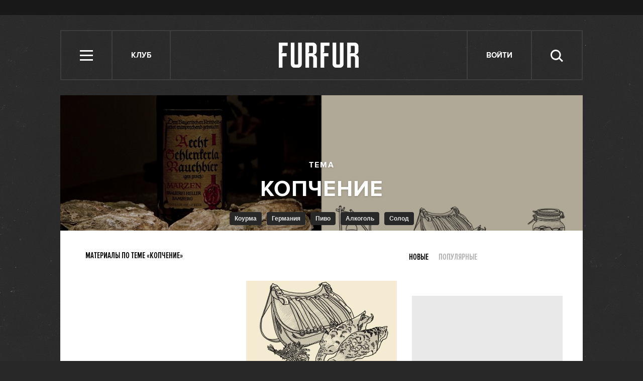

--- FILE ---
content_type: text/html; charset=utf-8
request_url: http://www.furfur.me/tags/%D0%9A%D0%BE%D0%BF%D1%87%D0%B5%D0%BD%D0%B8%D0%B5
body_size: 10221
content:
<!DOCTYPE HTML><html lang="en-US" xmlns="http://www.w3.org/1999/xhtml" xmlns:og="http://ogp.me/ns#" xmlns:fb="http://ogp.me/ns/fb#"><head><meta name="viewport" content="width=1024"><meta charset="UTF-8"><link rel="shortcut icon" href="http://lamcdn.net/www.furfur.me/gui/favicon-367e8f3c3968681ac32c734cdbf65351edb7b762f1b6bc8f34ed14c8a2121889.ico" /><link rel="apple-touch-icon" href="http://lamcdn.net/www.furfur.me/gui/apple-touch-icon-029759085829b0e33173c40f35347b43069543f5af8288e3cb4c0b17f350e043.png"/><title>Копчение — FURFUR</title><meta property="fb:app_id" content="170321056415015" />
<meta property="og:description" content="Все статьи по теме «Копчение» на FURFUR" />
<meta property="og:image" content="http://lamcdn.net/www.furfur.me/gui/og-logo-04d381e65988edb81f0ef1674ff8bafade90a9934b1a4ca4a304cbd434d662b4.png" />
<meta property="og:site_name" content="FURFUR" />
<meta property="og:title" content="Копчение" />
<meta property="og:type" content="website" />
<meta property="og:url" content="http://www.furfur.me/tags/%D0%9A%D0%BE%D0%BF%D1%87%D0%B5%D0%BD%D0%B8%D0%B5" /><meta name="description" content="Все статьи FURFUR с тегом «Копчение». Читать новые материалы про Копчение на сайте"/><meta name="csrf-param" content="authenticity_token" />
<meta name="csrf-token" content="wLB6D5LP21IEQaHruWO3UfEglATg0PaiLBUWF2Ga1HeJtb52GSx5nPLRCKCmbiXMxFok8qE3wng5bR+0Mav1yg==" /><link rel="stylesheet" media="all" href="http://lamcdn.net/www.furfur.me/gui/application-e3cd5991fd133eda3f38b6ad73c472a71948495dea7754a2ec013eda7810b1fd.css" /><script type="text/javascript">var LAM = {CurrentUser: {"logged_in":false},SiteVisit: {"group":"direct","type":"return"},Components: {},Apps: {},Applications: {},Utils: {},Observer: {},Debug: function() { if (window.console) console.log(arguments); },DustGlobals: {lazy_img: },WidgetsContent: {  }};LAM.Errbit = {"api_key":null,"host":"errbit.lookatmedia.ru","port":80};LAM.Errbit.env = 'production';LAM.Config = {CLIENT_TYPE: 'desktop',APP_NAME: 'FURFUR',CDN_PATH: 'http://lamcdn.net/www.furfur.me',PRODUCTION: true,LOGGED_IN: false,VK_APP_ID: 2826595,FB_APP_ID: '170321056415015',FBAUTH_SESSION_PATH: '/session.json?connect=fb',FBAUTH_RETURN_TO: null,VKButtons: [],DOMAIN_NAME: 'http://' + window.location.hostname,USERNAME_SYMBOLS: /^[a-zA-Z0-9-_]*$/,BUTTON_DISABLE_ON_PROCESSING: true,UPLOADER_IMAGE_PATH: function () { return '/uploaded_images?lam_flash_session_id=' + encodeURIComponent($.cookie('lam')); },UPLOADER_SWF_PATH: "http://lamcdn.net/www.furfur.me/gui/plupload.flash-10ef715fc8ed090d770a1b5a387d29b28a4320d4c14f8bce3076a1ee353af5f8.swf",Z_IMG_BASE64: '[data-uri]'};</script><script src="http://lamcdn.net/www.furfur.me/gui/application-981baff30e443f12b42881e53bfef18bb2bdd1a0bad1a6bbe552cd34f940c076.js"></script><script>var I18n = I18n || {};I18n.defaultLocale = 'ru';I18n.locale = 'ru';/* Init dust context */var dustContext = dust.makeBase(dust.handlers || {}).push(LAM.DustGlobals);var WTF = {FB_APP_ID: LAM.Config.FB_APP_ID,onItemRender: LAM.Config.WTF_onItemRender,onBroadcastRender: LAM.Config.WTF_onBroadcastRender};</script><script type="text/javascript">var AUTH = {mobile: false,client_id: 'a52191abf2a60207282872e05dfd835edfed13c5e26adb687bd866c45ea8ae32',redirect_url: 'http://www.furfur.me',provider_login: 'http://www.furfur.me/auth/lookatmedia',use_ssl: true,hide_close_button: false,with_provider: true,space: 'furfur'};</script><!-- START Google Analytics tracking code
<script type="text/javascript">
  var _gaq = _gaq || [];
  _gaq.push(['_setAccount', 'UA-2116764-16']);
  _gaq.push(['_trackPageview']);
  (function() {
    var ga = document.createElement('script'); ga.type = 'text/javascript'; ga.async = true;
    ga.src = ('https:' == document.location.protocol ? 'https://' : 'http://') + 'stats.g.doubleclick.net/dc.js';
    var s = document.getElementsByTagName('script')[0]; s.parentNode.insertBefore(ga, s);
  })();
</script>
<!-- END Google Analytics tracking code -->

<!-- START Google tag (gtag.js) -->
<script async src="https://www.googletagmanager.com/gtag/js?id=G-JC5EV9ZT3R"></script>
<script>
  window.dataLayer = window.dataLayer || [];
  function gtag(){dataLayer.push(arguments);}
  gtag('js', new Date());

  gtag('config', 'G-JC5EV9ZT3R');
</script>
<!-- END Google tag (gtag.js) -->

<!-- START Yandex Metrika tracking code -->
<script type="text/javascript">
(function (d, w, c) {
    (w[c] = w[c] || []).push(function() {
        try {
            w.yaCounter12630736 = new Ya.Metrika({id:12630736,
                    webvisor:true,
                    clickmap:true,
                    trackLinks:true});
        } catch(e) { }
    });

    var n = d.getElementsByTagName("script")[0],
        s = d.createElement("script"),
        f = function () { n.parentNode.insertBefore(s, n); };
    s.type = "text/javascript";
    s.async = true;
    s.src = (d.location.protocol == "https:" ? "https:" : "http:") + "//mc.yandex.ru/metrika/watch.js";

    if (w.opera == "[object Opera]") {
        d.addEventListener("DOMContentLoaded", f, false);
    } else { f(); }
})(document, window, "yandex_metrika_callbacks");
</script>
<noscript><div><img src="//mc.yandex.ru/watch/12630736" style="position:absolute; left:-9999px;" alt="" /></div></noscript>
<!-- END Yandex Metrika tracking code -->

<!-- START New AdFox Library -->
<script src="https://d1177nxzmxwomq.cloudfront.net/pcode/adfox/loader_rel.js"></script>
<!-- END New AdFox Library -->

<!-- START JS for AdFox initialisation -->
<script>
  var AdFoxPlaceParams = [];
  function AdFoxInit(id){
    for (var i = 0; i < AdFoxPlaceParams.length; i++) {
      AdFoxPlaceParams[i].params.params.lpdid = id;
      window.Ya.adfoxCode[AdFoxPlaceParams[i].method](AdFoxPlaceParams[i].params);
    }
  }
</script>
<!-- END JS for AdFox initialisation -->

<!-- START Get AdFox User ID -->
<script>
  $(document).on('ready', function(){
    var ls = localStorage,
        adfoxUserId = undefined;

    if(ls){
      adfoxUserId = ls.getItem('adfoxUserId');
    }

    if(adfoxUserId){
      AdFoxInit(adfoxUserId);
    } else {
      $.get('http://ads.adfox.me/5024/getid?pr=' + Math.floor(Math.random()*999999999999) + '&t=json', function(json){
        AdFoxInit(json.lpd_id);
        if(ls){
          try {
            localStorage.setItem('adfoxUserId', json.lpd_id);
          } catch(e) {
            return false;
          }
        }
      });
    }
  })
</script>
<!-- END Get AdFox User ID -->

<!-- START Facebook Pixel Code -->
<script>
!function(f,b,e,v,n,t,s){if(f.fbq)return;n=f.fbq=function(){n.callMethod?
n.callMethod.apply(n,arguments):n.queue.push(arguments)};if(!f._fbq)f._fbq=n;
n.push=n;n.loaded=!0;n.version='2.0';n.queue=[];t=b.createElement(e);t.async=!0;
t.src=v;s=b.getElementsByTagName(e)[0];s.parentNode.insertBefore(t,s)}(window,
document,'script','https://connect.facebook.net/en_US/fbevents.js');
fbq('init', '1719332354960318');
fbq('track', 'PageView');
</script>
<noscript><img height="1" width="1" style="display:none"
src="https://www.facebook.com/tr?id=1719332354960318&ev=PageView&noscript=1"
/></noscript>
<!-- END Facebook Pixel Code -->

<!-- START VK Retargeting -->
<script type="text/javascript">(window.Image ? (new Image()) : document.createElement('img')).src = location.protocol + '//vk.com/rtrg?r=ztZRdwa76vttikLb*4uPxzJJtah7caSXfSTOwG9H8aGBMjNIwq04nEcmV6KTXdt2ALq0VrA94EwaGHWfIS9RvbcCEabZQgDztiNXHq8ynJSaSdDtM5KOolpmAICTUMJoD/sFVFiKvb4x8bLUL5KjFazw6yS5gEA8PvlHQS8rYl0-';</script>
<!-- END VK Retargeting -->

<!-- START Google Remarketing Tag -->
<script type="text/javascript">
/* <![CDATA[ */
var google_conversion_id = 1000080637;
var google_custom_params = window.google_tag_params;
var google_remarketing_only = true;
/* ]]> */
</script>
<script type="text/javascript" src="//www.googleadservices.com/pagead/conversion.js">
</script>
<noscript>
<div style="display:inline;">
<img height="1" width="1" style="border-style:none;" alt="" src="//googleads.g.doubleclick.net/pagead/viewthroughconversion/1000080637/?guid=ON&amp;script=0"/>
</div>
</noscript>
<!-- END Google Remarketing Tag -->

<!-- START Buzzoola Init -->
<script type="text/javascript">
  (function (w, d) {
    var c = d.createElement("script");
    c.src = "https://tube.buzzoola.com/new/build/buzzlibrary.js";
    c.type = "text/javascript";
    c.async = !0;
    var f = function () {
      var p = d.getElementsByTagName("script")[0];
      p.parentNode.insertBefore(c, p);
    };
      "[object Opera]" == w.opera ? d.addEventListener("DOMContentLoaded", f, !1) : f();
    })(window, document);
</script>
<style>
  .buzzplayer-container:not(:empty) { max-width: 620px; margin-top: 20px; margin-bottom: 30px; }
</style>
<!-- END Buzzoola Init -->

<!-- START Buzzolla Player Targeting -->
<script>
  function initBuzzoolaOnCallback(){
  	var wrapper = $('.article-text')[0];
    if(!wrapper) { return false; }
    if (!LAM.Config.BANNER_BRANDING && !LAM.Config.BRANDED){
      var stkBuzzoolaTarget = '<div class="buzzplayer-container" data-hash="XKYmYyY14N3jPtX-HGY_iVZpwCOuZ7KJiJ0lPygFhQ8"></div>';
      $(".article-text>*:nth-child(3)").after(stkBuzzoolaTarget);
      new Buzzoola.Core(document.querySelector('.buzzplayer-container'));
    };
  }

  if ($('body').is('.mobile') || $('body').is('.tablet')){
    initBuzzoolaOnCallback();
  }
</script>
<!-- END Buzzoola Player Targeting -->

<script async src="//pagead2.googlesyndication.com/pagead/js/adsbygoogle.js"></script>
<script>
  (adsbygoogle = window.adsbygoogle || []).push({
    google_ad_client: "ca-pub-4817566889580409",
    enable_page_level_ads: true
  });
</script><style>  .auth_logo { background: none!important; } </style></head><body class="tags"><svg display="none" width="0" height="0" version="1.1" xmlns="http://www.w3.org/2000/svg" xmlns:xlink="http://www.w3.org/1999/xlink">&#13;<defs>&#13;<symbol id="icon_views" viewbox="0 0 14 10">&#13;<title>Views</title>&#13;<path fill-rule="evenodd" clip-rule="evenodd" d="M7,10c-2.7,0-5.5-2.6-7-5c1.5-2.4,4.3-5,7-5c2.7,0,5.5,2.7,7,5 C12.5,7.4,9.7,10,7,10z M7,2C5.3,2,4,3.3,4,5c0,1.7,1.3,3,3,3c1.7,0,3-1.3,3-3C10,3.3,8.6,2,7,2z M7,6C6.4,6,6,5.6,6,5 c0-0.6,0.4-1,1-1s1,0.4,1,1C8,5.6,7.6,6,7,6z"></path>&#13;</symbol>&#13;<symbol id="icon_comments" viewbox="0 0 11 11">&#13;<title>Comments</title>&#13;<path d="M3,10.9l0-4H0V0h11v7H7L3,10.9z"></path>&#13;</symbol>&#13;<symbol id="icon_prev" viewbox="0 0 14 23">&#13;<title>Previous</title>&#13;<polygon points="0,11.5 11.5,23 14,20.5 5.1,11.5 14,2.5 11.5,0 0,11.5 0.1,11.5 "></polygon>&#13;</symbol>&#13;<symbol id="icon_next" viewbox="0 0 14 23">&#13;<title>Next</title>&#13;<polygon points="14,11.5 2.5,23 0,20.5 8.9,11.5 0,2.5 2.5,0 14,11.5 13.9,11.5 "></polygon>&#13;</symbol>&#13;<symbol id="icon_search" viewbox="0 0 25 25">&#13;<title>Search</title>&#13;<path d="M10.1,3.1c-1,0-1.9,0.2-2.8,0.6S5.6,4.7,5,5.3S3.8,6.8,3.5,7.6s-0.6,1.8-0.6,2.9s0.2,2,0.6,2.9C3.8,14.2,4.3,15,5,15.6 s1.5,1.2,2.4,1.6s1.8,0.6,2.8,0.6c1,0,2-0.2,2.9-0.6c0.9-0.4,1.7-1,2.4-1.6c0.7-0.7,1.1-1.4,1.5-2.3c0.4-0.9,0.6-1.8,0.6-2.9 s-0.2-2-0.6-3c-0.4-0.9-0.9-1.6-1.5-2.3c-0.7-0.7-1.5-1.1-2.4-1.5C12.1,3.3,11.2,3.1,10.1,3.1z M25,22.4l-2.2,2.2l-6-6.1 c-0.5,0.4-1,0.7-1.4,1c-0.5,0.3-1,0.6-1.5,0.8c-0.6,0.2-1.1,0.3-1.7,0.4s-1.1,0.2-1.8,0.2c-1.4,0-2.8-0.3-4-0.9 c-1.2-0.5-2.4-1.2-3.3-2.1c-1-1-1.7-2.1-2.2-3.3S0,11.9,0,10.5c-0.1-1.4,0.2-2.9,0.7-4.1S1.9,4,2.9,3.1c0.9-1,2-1.7,3.2-2.3 C7.4,0.3,8.7,0,10.1,0s2.9,0.3,4.1,0.8c1.2,0.6,2.4,1.3,3.2,2.3c1,0.9,1.7,2,2.3,3.2c0.5,1.2,0.8,2.6,0.8,4c0,0.6,0,1.1-0.1,1.6 c-0.1,0.5-0.3,1-0.4,1.5c-0.2,0.5-0.4,1-0.6,1.4c-0.3,0.5-0.6,0.9-0.9,1.3L25,22.4z"></path>&#13;</symbol>&#13;<symbol id="icon_close" viewbox="0 0 24 24">&#13;<title>Close</title>&#13;<polygon points="24,21.8 21.8,24 12,14.2 2.2,24 0,21.8 9.7,12 0,2.2 2.2,0 12,9.7 21.8,0 24,2.2 14.2,12 "></polygon>&#13;</symbol>&#13;<symbol id="icon_social_fb" viewbox="0 0 7 12">&#13;<title>Facebook</title>&#13;<path d="M4.7,2H7V0H4.7c-0.6,0.1-1,0.1-1.3,0.2C3,0.4,2.7,0.6,2.5,0.9C2.3,1.1,2.2,1.3,2.1,1.6S2,2.3,2,2.6V4H0v2h2v6h2V6h2l0.3-2H4 V2.8c0-0.2,0.1-0.4,0.2-0.6C4.3,2.1,4.5,2,4.7,2z"></path>&#13;</symbol>&#13;<symbol id="icon_social_vk" viewbox="0 0 272.1 159.3">&#13;<title>Vkontakte</title>&#13;<path d="M226.1 78.1s35.9-50.6 39.4-67.2c1.2-5.9-1.4-9.3-7.6-9.3h-31.1c-7.1 0-9.7 3.1-11.9 7.6 0 0-16.8 35.8-37.3 58.4-6.6 7.3-9.9 9.5-13.5 9.5-2.9 0-4.3-2.4-4.3-9V10.4c0-8.1-.9-10.4-7.6-10.4h-49.9c-3.8 0-6.2 2.2-6.2 5.2 0 7.6 11.6 9.3 11.6 29.9v42.5c0 8.5-.5 11.9-4.5 11.9-10.7 0-36.1-36.8-50.3-78.6C50.1 2.4 47 0 38.9 0H7.8C3.3 0 0 3.1 0 7.6c0 8.3 9.7 46.8 48 98.3 25.6 34.7 59.4 53.4 89.8 53.4 18.5 0 23-3.1 23-10.9v-26.6c0-6.6 2.6-9.5 6.4-9.5 4.3 0 11.8 1.4 29.4 18.8 20.9 19.9 22.3 28.3 33.7 28.3h34.9c3.6 0 6.9-1.7 6.9-7.6 0-7.8-10.2-21.8-25.9-38.5-6.4-8.5-16.9-17.8-20.2-22.1-4.7-5-3.3-7.9.1-13.1z"></path>&#13;</symbol>&#13;<symbol id="icon_social_tw" viewbox="0 0 13 10">&#13;<title>Twitter</title>&#13;<path d="M12.6,1.2c-0.1,0.1-0.2,0.1-0.6,0.2s-0.6,0.2-0.8,0.2c0.2-0.1,0.4-0.3,0.6-0.6c0.2-0.2,0.3-0.5,0.3-0.8 c-0.1,0.1-0.3,0.2-0.6,0.3c-0.4,0.1-0.6,0.2-0.8,0.2c-0.1,0-0.1,0,0,0c0,0,0,0-0.1,0c-0.2-0.2-0.4-0.4-0.8-0.6C9.6,0.1,9.2,0,8.9,0 c-0.4,0-0.7,0.1-1,0.2S7.4,0.5,7.1,0.8C6.9,0.9,6.8,1.2,6.6,1.5s-0.2,0.7-0.2,1c-0.1,0.1,0,0.2,0.1,0.2s0.1,0.2,0,0.2h0.1 c-0.5,0-1-0.1-1.5-0.1C4.5,2.8,4,2.8,3.4,2.6C3,2.4,2.5,2.2,2.1,1.9c-0.4-0.2-0.8-0.6-1.1-1C0.8,1.2,0.6,1.5,0.6,1.8s0,0.6,0.1,0.9 c0.1,0.3,0.2,0.6,0.4,0.8S1.5,3.9,1.8,4C1.6,4,1.4,4,1.2,3.9C1,3.9,0.8,3.9,0.6,3.7c0.1,0.2,0.1,0.5,0.1,0.7c0,0.2,0.1,0.5,0.3,0.7 c0.1,0.2,0.2,0.4,0.6,0.6C1.9,5.9,2.2,6,2.5,6.1C2.4,6.2,2.2,6.2,2,6.2c-0.2,0-0.4,0-0.4,0C1.5,6.4,1.6,6.6,1.8,6.8s0.4,0.4,0.6,0.6 C2.7,7.5,3,7.6,3.3,7.7c0.3,0.1,0.6,0.2,0.9,0.2C4,8.1,3.6,8.4,2.9,8.7S1.4,9.1,0.5,8.9c0.3,0.2,0.6,0.4,0.9,0.5 C1.7,9.5,2,9.6,2.4,9.7c0.3,0.1,0.6,0.2,1,0.2s0.7,0.1,1,0.1c1.1,0,2-0.2,2.9-0.6C8.1,9,8.9,8.5,9.6,7.8c0.6-0.7,1.1-1.4,1.4-2.4 c0.4-0.9,0.5-1.8,0.4-2.8c0.1,0,0.1,0,0.1,0c-0.1,0-0.1,0,0,0c-0.1,0-0.1,0,0,0c0,0,0,0-0.1,0c0.1,0,0.1,0,0.1,0c-0.1,0-0.1,0,0,0 c0.1-0.2,0.3-0.4,0.6-0.7C12.2,1.8,12.4,1.5,12.6,1.2z"></path>&#13;</symbol>&#13;<symbol id="icon_social_gplus" viewbox="0 0 14 12">&#13;<title>Google+</title>&#13;<path d="M12,0v2h2v1h-2v2h-1V3H9V2h2V0H12z M5,11.1c-0.4,0-0.8-0.1-1.1-0.1c-0.3-0.1-0.6-0.2-0.8-0.4c-0.2-0.1-0.4-0.3-0.4-0.6 C2.5,9.9,2.5,9.6,2.5,9.3c0-0.3,0.1-0.6,0.3-0.8C2.9,8.3,3,8.1,3.4,8C3.7,7.8,4,7.7,4.4,7.6c0.4-0.1,0.9-0.1,1.4-0.1 C6,7.6,6.2,7.8,6.4,7.9C6.6,8,6.8,8.1,7,8.3c0.2,0.2,0.3,0.4,0.4,0.6c0.1,0.2,0.2,0.4,0.2,0.8c0,0.3-0.1,0.5-0.2,0.7 c-0.1,0.2-0.3,0.4-0.6,0.5C6.7,10.9,6.4,11,6.1,11C5.8,11.1,5.4,11.1,5,11.1z M5.3,4.9c-0.5,0-0.9-0.3-1.2-0.7s-0.6-1-0.6-1.6 s0-1.1,0.2-1.6c0.2-0.4,0.6-0.7,1.1-0.7c0.4,0,0.8,0.3,1.1,0.7s0.6,1,0.7,1.6s0.1,1.1-0.1,1.5C6.4,4.6,5.9,4.9,5.3,4.9z M7.6,6.9 C7.3,6.7,7,6.6,6.8,6.4C6.6,6.3,6.4,6.1,6.4,5.9C6.3,5.8,6.2,5.7,6.3,5.5C6.4,5.3,6.5,5.2,6.7,5C6.9,4.8,7,4.7,7.2,4.5 s0.3-0.4,0.4-0.6c0.1-0.2,0.3-0.4,0.3-0.7S8,2.7,8,2.4c0-0.6-0.2-1.1-0.5-1.3C7.2,0.9,7,0.8,7,0.8s0.1,0,0.4,0 c0.3,0.1,0.6,0,0.8-0.1c0.2-0.1,0.4-0.3,0.5-0.4C8.7,0.1,8.8,0,8.8,0C8.6,0,8.3,0,8,0C7.6,0,7.2,0,6.9,0C6.4,0,6,0,5.7,0 C5.4,0,5,0,4.9,0C4.4,0,4,0.1,3.7,0.2S3,0.5,2.7,0.7C2.4,0.9,2.2,1.3,2.1,1.6C1.9,2,1.8,2.4,1.8,3c0,0.5,0.1,0.9,0.4,1.2 S2.8,4.8,3.1,5c0.3,0.2,0.7,0.3,1.1,0.4C4.5,5.4,4.8,5.5,5,5.5C4.7,5.8,4.7,6,4.8,6.2C4.9,6.5,5,6.6,5.2,6.8C5.3,6.9,5.4,7,5.4,7 C5.3,7,5.2,7,5.1,7C4.9,7,4.2,7.1,2.9,7.5C1.6,7.8,1,8.5,1,9.8c0,0.6,0.3,1.1,0.8,1.4C2.4,11.6,3,11.9,3.7,12 C4.4,12,5.2,12,5.9,11.8c0.7-0.1,1.3-0.4,1.7-0.7C8,10.8,8.3,10.4,8.6,10C8.7,9.7,8.9,9.3,8.9,9c0-0.3-0.1-0.7-0.3-1.1 C8.5,7.6,8.1,7.2,7.6,6.9z"></path>&#13;</symbol>&#13;<symbol id="icon_social_rss" viewbox="0 0 11 11">&#13;<title>RSS</title>&#13;<circle cx="1.5" cy="9.5" r="1.5"></circle>&#13;<path d="M0,4v2c2.8,0,5,2.2,5,5h2C7,7.1,3.9,4,0,4z"></path>&#13;<path d="M0,0v2c5,0,9,4,9,9h2C11,4.9,6.1,0,0,0z"></path>&#13;</symbol>&#13;</defs>&#13;</svg><div class="page-content app-content"><div class="row row-banner-top"><div class="row-cont"><div class="banner"><!--AdFox START-->
<!--lookatme.ru-->
<!--Площадка: furfurmag.ru / * / *-->
<!--Тип баннера: 990x90 js-->
<!--Расположение: <верх страницы>-->
<div id="adfox_149814957842844415"></div>
<script>
  AdFoxPlaceParams.push({
    method: 'create',
    params: {
      ownerId: 5024,
      containerId: 'adfox_149814957842844415',
      onLoad: function(data){
        if(data.bundleName == "banner.background"){
          LAM.Config.BANNER_BRANDING = true;
          $('.row-banner-top').css({background: 'none', height: '150px', position: 'static'});
          $('.row-banner-top .row-cont').css('display', 'none');
          $('body').append('<a href="' + data.bundleParams.reference + '" target="_blank" style="position: fixed; left:0; top:0; height: 100%; width: calc(50% - 510px); text-decoration: none; z-index:10;"></a><a href="' + data.bundleParams.reference + '" target="_blank" style="position: fixed; right:0; top:0; height: 100%; width: calc(50% - 510px); text-decoration: none; z-index:10;"></a>');
          $('body').addClass('branding-layout').removeClass('responsive');
          $('.header').removeClass('row-colored');
          $('.news-block').remove();
          $(window).trigger('resize');
          $('.wide_image').css({width: 'auto', left: 'auto'});
          $('.wide_image img').css({width: 'auto'});
          $('.nr-player').remove();
        } else {
          initBuzzoolaOnCallback();
        }
      },
      params: {
        pp: 'g',
        ps: 'wry',
        p2: 'dtye',
        puid1: '',
        puid2: '',
        puid3: '',
        puid4: '',
        puid5: '',
        puid6: '',
        puid7: '',
        puid8: '',
        puid9: '',
        puid10: ''
      }
    }
  });
</script></div></div></div><div class="row row-header"><div class="row-cont"><div class="header"><ul class="site-nav"><li class="header-item menu" role="site:nav_open"><i class="icon icon-menu"></i> <span class="nav-title">Меню</span></li><li class="header-item talks"><a href="/talks" class="header-item">Клуб</a></li></ul><div class="logo"><a href="/" title="FURFUR — ежедневный молодежный интернет-сайт и сообщество его читателей"><i></i></a></div><ul class="userpanel" name=""><!-- Login --><li class="header-item" role="show_login_form"><a href="#login">Войти</a></li><script>$(document).delegate('[role="show_login_form"]', 'click', function (e) {e.preventDefault();window.location.hash = "#login"});</script><li class="search"><div class="header-item" role="site:search_open"><span class="nav-title">Поиск</span><svg class="icon icon-search"><use xlink:href="#icon_search"></use></svg></div><form action="/search" role="site:search_form"><input type="text" name="query" class="query" placeholder="Поиск по сайту"><button type="submit" class="submit"><svg class="icon icon-search"><use xlink:href="#icon_search"></use></svg></button><div class="close-button" role="site:search_close"><svg class="icon icon-close"><use xlink:href="#icon_close"></use></svg></div></form></li></ul></div></div><div class="row-cont row-tags-header"><div class="tags-header "><div class="posts posts-count-2"><div class="post post-wide"><img src="http://lamcdn.net/furfurmag.ru/post-cover/91VDdDR2VBszh4yyvsGNTQ-default.jpg" alt="Национальная гордость: Всё о копчёном немецком пиве раухбир" class="cover-style-2"></div><div class="post post-wide"><img src="http://lamcdn.net/furfurmag.ru/post-cover/JiEEuJwlVvL0mGCcy7fsMg-default.jpg" alt="Совет: Как хранить мясо в походных условиях" class="cover-style-3"></div></div><script>$(".tags-header .posts .post:last").addClass('post-last')</script><div class="title"><div class="tag-name">Копчение</div><h2 class="topic">Тема</h2><div id="tags-suggest"><form class="search input" action="/tags/search"><h2 class="search-topic">Искать статьи по теме:</h2><div class="field"><div class="field-border"></div><input type="text" name="tag" value="Копчение" autocomplete="off"></div></form></div><ul class="tags-similar" data-current="tag-221523"><li id="tag-221521"><a href="/tags/%D0%9A%D0%BE%D1%83%D1%80%D0%BC%D0%B0">Коурма</a></li><li id="tag-1687"><a href="/tags/%D0%93%D0%B5%D1%80%D0%BC%D0%B0%D0%BD%D0%B8%D1%8F">Германия</a></li><li id="tag-3578"><a href="/tags/%D0%9F%D0%B8%D0%B2%D0%BE">Пиво</a></li><li id="tag-4573"><a href="/tags/%D0%90%D0%BB%D0%BA%D0%BE%D0%B3%D0%BE%D0%BB%D1%8C">Алкоголь</a></li><li id="tag-201045"><a href="/tags/%D0%A1%D0%BE%D0%BB%D0%BE%D0%B4">Солод</a></li></ul></div></div><div class="tags-nav"><h1>Материалы по теме «Копчение»</h1><div class="tabs-filter"><ul><li class="active"><a href="/tags/%D0%9A%D0%BE%D0%BF%D1%87%D0%B5%D0%BD%D0%B8%D0%B5">Новые</a></li><li class=""><a href="/tags/%D0%9A%D0%BE%D0%BF%D1%87%D0%B5%D0%BD%D0%B8%D0%B5/popular">Популярные</a></li></ul></div></div></div></div><div class="row main-row"><div class="row-cont"><section class="content app-content"><div class="posts-layout"><div class="post-block posts-sidebar"><div class="banner banner_300_90"><!--AdFox START-->
<!--lookatme.ru-->
<!--Площадка: furfurmag.ru / * / *-->
<!--Тип баннера: 300x90 BUTTON-->
<!--Расположение: <верх страницы>-->
<div id="adfox_14981496594614628"></div>
<script>
  AdFoxPlaceParams.push({
    method: 'create',
    params: {
      ownerId: 5024,
      containerId: 'adfox_14981496594614628',
      params: {
        pp: 'g',
        ps: 'wry',
        p2: 'eqhv',
        puid1: '',
        puid2: '',
        puid3: '',
        puid4: '',
        puid5: '',
        puid6: '',
        puid7: '',
        puid8: '',
        puid9: '',
        puid10: ''
      }
    }
  });
</script></div><div class="banner-centering-wrap"><div class="banner"><!--AdFox START-->
<!--lookatme.ru-->
<!--Площадка: furfurmag.ru / * / *-->
<!--Тип баннера: 240x400 / 300x500-->
<!--Расположение: <верх страницы>-->
<div id="adfox_149821427859583195"></div>
<script>
  AdFoxPlaceParams.push({
    method: 'create',
    params: {
      ownerId: 5024,
      containerId: 'adfox_149821427859583195',
      params: {
        pp: 'g',
        ps: 'wry',
        p2: 'cbf',
        puid1: '',
        puid2: '',
        puid3: '',
        puid4: '',
        puid5: '',
        puid6: '',
        puid7: '',
        puid8: '',
        puid9: '',
        puid10: ''
      }
    }
  });
</script></div><a href="/pages/ads" class="banner-ad-link">Купить рекламу</a></div></div><div class="post-block"></div><div class="post-block"><div class="post-item featured"><a href="/furfur/culture/culture/167039-kak-sohranit-myaso-na-ohote" class="post-link"><div class="post-preview"><img src="http://lamcdn.net/furfurmag.ru/post-image_featured/5TrBXt4Jfgs7MF3D_I0sMg-default.jpg" alt="Совет: Как хранить мясо в походных условиях" title="Совет: Как хранить мясо в походных условиях" width="300" height="200" data-retina="true"><div class="meta-wrap"><ul class="post-meta meta-author"><li class="item-meta">Автор</li><li class="item-meta meta-author">Виталий  Рыжов</li></ul><ul class="post-meta post-meta-counters"><li class="item-meta meta-views-counter"><span><svg class="icon icon-views"><use xlink:href="#icon_views"></use></svg>33731</span></li><li class="item-meta meta-comments-counter"><span><svg class="icon icon-comments"><use xlink:href="#icon_comments"></use></svg>3</span></li></ul></div></div><h2 class="post-title">Совет: Как хранить мясо в походных условиях</h2></a></div></div><div class="post-block"><div class="post-item featured"><a href="/furfur/culture/culture/169621-kopchenoe-pivo" class="post-link"><div class="post-preview"><img src="http://lamcdn.net/furfurmag.ru/post-image_featured/NjyDpF3nZJ77CJr7lsnLeA-default.jpg" alt="Национальная гордость: Всё о копчёном немецком пиве раухбир" title="Национальная гордость: Всё о копчёном немецком пиве раухбир" width="300" height="200" data-retina="true"><div class="meta-wrap"><ul class="post-meta meta-author"><li class="item-meta">Автор</li><li class="item-meta meta-author">Ksusha Pepperberg</li></ul><ul class="post-meta post-meta-counters"><li class="item-meta meta-views-counter"><span><svg class="icon icon-views"><use xlink:href="#icon_views"></use></svg>51536</span></li><li class="item-meta meta-comments-counter"><span><svg class="icon icon-comments"><use xlink:href="#icon_comments"></use></svg>28</span></li></ul></div></div><h2 class="post-title">Национальная гордость: Всё о копчёном немецком пиве раухбир</h2></a></div></div></div><div class="posts-layout"></div><div class="g-clear g-pt-30"><!-- --></div></section><div class="g-clear"></div></div></div><div class="row footer"><div class="row-cont"><!-- Footer --><div class="age-differences" title="Сайт может содержать контент, не предназначенный для лиц младше 18 лет">18+</div><p class="footer-copyright">&copy;&nbsp;2022&nbsp;FURFUR. Ежедневный молодежный интернет-сайт и&nbsp;сообщество его читателей. Использование материалов FURFUR разрешено только с&nbsp;предварительного согласия правообладателей. Все права на&nbsp;картинки и&nbsp;тексты в&nbsp;разделе &laquo;Клуб&raquo; принадлежат их&nbsp;авторам.</p><ul class="footer-socials"><li class="fb"><a href="http://www.facebook.com/furfurmag" target="_blank"><svg class="icon icon-social_fb"><use xlink:href="#icon_social_fb"></use></svg></a></li><li class="vk"><a href="http://vk.com/furfurmag" target="_blank"><svg class="icon icon-social_vk"><use xlink:href="#icon_social_vk"></use></svg></a></li><li class="tw"><a href="https://twitter.com/#!/FURFURMAG" target="_blank"><svg class="icon icon-social_tw"><use xlink:href="#icon_social_tw"></use></svg></a></li><li class="google"><a href="https://plus.google.com/116727716003460894764" target="_blank"><svg class="icon icon-social_gplus"><use xlink:href="#icon_social_gplus"></use></svg></a></li><li class="rss"><a href="/feeds" title="RSS"><svg class="icon icon-social_rss"><use xlink:href="#icon_social_rss"></use></svg></a></li></ul><ul class="footer-links"><li><a href="/pages/about">О сайте</a></li><li><a href="/pages/contact">Контакты</a></li><li><a href="/pages/license">Правила</a></li><li><a href="/pages/copyright">Правообладателям</a></li><li><a href="/pages/ads">Рекламодателям</a></li><li><a href="/pages/faq">Помощь</a></li><li class="footer-visual-counter"></li></ul><ul class="footer-projects"><li class="lam"><a href="http://www.lookatme.ru" title="Look At Me" target="_blank">Look At Me</a></li></ul></div></div><div class="site-nav-fullscreen" role="site:nav"><div class="close" role="site:nav_close"><svg class="icon icon-close"><use xlink:href="#icon_close"></use></svg></div><ul data-mark_active="service-"><li data-mark="service-/"><a href="/">Главная</a></li><li data-mark="service-/furfur/heros"><a href="/furfur/heros">Герои</a></li><li data-mark="service-/furfur/freedom"><a href="/furfur/freedom">Свобода</a></li><li data-mark="service-/furfur/changes"><a href="/furfur/changes">Перемены</a></li><li data-mark="service-/furfur/culture"><a href="/furfur/culture">Культура</a></li><li data-mark="service-/news"><a href="/news">Новости</a></li></ul></div><div class="g-clear"><!-- --></div></div><script>LAM.Utils.initLazyImages();LAM.Utils.mark_active();</script><script src="https://auth.look-at-media.com/widget.js" type="text/javascript"></script></body></html>


--- FILE ---
content_type: text/html; charset=utf-8
request_url: https://www.google.com/recaptcha/api2/aframe
body_size: 265
content:
<!DOCTYPE HTML><html><head><meta http-equiv="content-type" content="text/html; charset=UTF-8"></head><body><script nonce="t2f9U9Vp4I5Y4Er4m7E_rg">/** Anti-fraud and anti-abuse applications only. See google.com/recaptcha */ try{var clients={'sodar':'https://pagead2.googlesyndication.com/pagead/sodar?'};window.addEventListener("message",function(a){try{if(a.source===window.parent){var b=JSON.parse(a.data);var c=clients[b['id']];if(c){var d=document.createElement('img');d.src=c+b['params']+'&rc='+(localStorage.getItem("rc::a")?sessionStorage.getItem("rc::b"):"");window.document.body.appendChild(d);sessionStorage.setItem("rc::e",parseInt(sessionStorage.getItem("rc::e")||0)+1);localStorage.setItem("rc::h",'1768807977360');}}}catch(b){}});window.parent.postMessage("_grecaptcha_ready", "*");}catch(b){}</script></body></html>